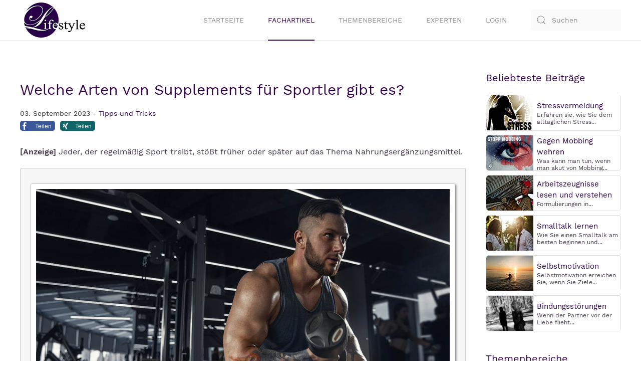

--- FILE ---
content_type: text/html; charset=utf-8
request_url: https://www.ratgeber-lifestyle.de/beitraege/tipps-und-tricks/welche-arten-von-supplements-fuer-sportler-gibt-es.html
body_size: 10354
content:
<!DOCTYPE html>
<html lang="de-de" dir="ltr" vocab="http://schema.org/">
    <head><script src="https://cloud.ccm19.de/app.js?apiKey=96ffed2397f559547b418506643ed7ea24c56242da7a5c5a&amp;domain=6505365fb36386b9650884c2" referrerpolicy="origin"></script>
        <meta http-equiv="X-UA-Compatible" content="IE=edge">
        <meta name="viewport" content="width=device-width, initial-scale=1">
        <link rel="shortcut icon" href="/images/favicon.ico">
        <link rel="apple-touch-icon" href="/images/touch-icon.png">
	<link rel="preload" as="font" href="/templates/yootheme/fonts/font-9431532d.woff2" type="font/woff2" crossorigin="anonymous">
	<link rel="preload" as="font" href="/templates/yootheme/fonts/font-137af978.woff2" type="font/woff2" crossorigin="anonymous">
        <meta charset="utf-8" />
	<base href="https://www.ratgeber-lifestyle.de/beitraege/tipps-und-tricks/welche-arten-von-supplements-fuer-sportler-gibt-es.html" />
	<meta name="keywords" content="supplements fuer athleten, supplements im bodybuilding" />
	<meta name="description" content="Die beliebtesten Nahrungsergänzungsmittel für Athleten entdecken – wie sie die Fitnessziele unterstützen." />
	<meta name="generator" content="Joomla! - Open Source Content Management" />
	<title>Welche Arten von Supplements für Sportler gibt es?</title>
	<link href="https://www.ratgeber-lifestyle.de/component/search/?Itemid=2427&amp;format=opensearch" rel="search" title="Suchen Lifestyle" type="application/opensearchdescription+xml" />
	<link href="/plugins/content/myshariff/css/shariff.custom.css" rel="stylesheet" media="all" />
	<link href="/templates/yootheme_ratgeberlifestyle/css/theme.12.css?1613298254" rel="stylesheet" />
	<script src="/media/jui/js/jquery.min.js?6f7a8eef64b8b401e44a89afeb374975"></script>
	<script src="/media/jui/js/jquery-noconflict.js?6f7a8eef64b8b401e44a89afeb374975"></script>
	<script src="/media/jui/js/jquery-migrate.min.js?6f7a8eef64b8b401e44a89afeb374975"></script>
	<script src="/plugins/content/myshariff/js/shariff.min.js"></script>
	<script src="/templates/yootheme/vendor/assets/uikit/dist/js/uikit.min.js?2.3.25"></script>
	<script src="/templates/yootheme/vendor/assets/uikit/dist/js/uikit-icons.min.js?2.3.25"></script>
	<script src="/templates/yootheme/js/theme.js?2.3.25"></script>
	<script>
jQuery(document).ready( function() { var div = jQuery('.shariff'); new Shariff(div); } );document.addEventListener('DOMContentLoaded', function() {
            Array.prototype.slice.call(document.querySelectorAll('a span[id^="cloak"]')).forEach(function(span) {
                span.innerText = span.textContent;
            });
        });
	</script>
	<meta property="og:title" content="Welche Arten von Supplements für Sportler gibt es?" />
	<meta property="og:type" content="article" />
	<meta property="og:image" content="https://www.ratgeber-lifestyle.de/images/beitraege/bodybuilding-gewichtheben-an.jpg" />
	<meta property="og:url" content="https://www.ratgeber-lifestyle.de/beitraege/tipps-und-tricks/welche-arten-von-supplements-fuer-sportler-gibt-es.html" />
	<meta property="og:site_name" content="Lifestyle" />
	<meta property="og:description" content="Die beliebtesten Nahrungsergänzungsmittel für Athleten entdecken – wie sie die Fitnessziele unterstützen." />
	<script>var $theme = {};</script>
	<script type="text/javascript" src="https://www.ratgeber-lifestyle.de/plugins/system/lazyloadforjoomla/assets/js/lazyloadforjoomla-jquery.js"></script>
<script type="text/javascript">jQuery(document).ready(function() {jQuery("img").lazyload();});</script>

<script data-ad-client="ca-pub-3116834748310058" async data-ccm-loader-src="https://pagead2.googlesyndication.com/pagead/js/adsbygoogle.js" type="text/x-ccm-loader" data-ccm-loader-group="adsense-group"></script>

<script data-ccm-loader-group="google-recaptcha"
        data-ccm-loader-src="https://www.google.com/recaptcha/api.js?render=explicit"
        type="text/x-ccm-loader"></script>
    </head>
    <body class="">

        
        
        <div class="tm-page">

                        
<div class="tm-header-mobile uk-hidden@m">


    <div class="uk-navbar-container">
        <nav uk-navbar>

                        <div class="uk-navbar-left">

                                    
<a href="https://www.ratgeber-lifestyle.de/" class="uk-navbar-item uk-logo" title="Www.ratgeber Lifestyle.de">
    <img alt width="85" height="48" src="/images/template/logo-ratger-lifestyle.svg"></a>
                                    
                
                
            </div>
            
            
                        <div class="uk-navbar-right">

                
                                <a class="uk-navbar-toggle" href="#tm-mobile" uk-toggle title="Tm Mobile">
                                        <div uk-navbar-toggle-icon></div>
                </a>
                
                
            </div>
            
        </nav>
    </div>

    

<div id="tm-mobile" uk-offcanvas mode="slide" flip overlay>
    <div class="uk-offcanvas-bar">
<p><img src="/images/template/logo-ratger-lifestyle.svg" alt="logo ratgeber lifestyle" width="85" height="48" /><button class="uk-offcanvas-close" type="button" uk-close></button></p>
<hr />

<div class="uk-child-width-1-1" uk-grid>    <div>
<div class="uk-panel" id="module-menu-mobile">

    
    
<ul class="uk-nav uk-nav-default">
    
	<li><a href="/" title="Startseite">Startseite</a></li>
	<li class="uk-active"><a href="/beitraege.html" title="Fachartikel">Fachartikel</a></li>
	<li><a href="/themen.html" title="Themenbereiche">Themenbereiche</a></li>
	<li><a href="/experten.html" title="Experten">Experten</a></li>
	<li><a href="/login.html" title="Login">Login</a></li></ul>

</div>
</div>    <div>
<div class="uk-panel" id="module-tm-2">

    
    

    <form id="search-tm-2" action="/beitraege/tipps-und-tricks/welche-arten-von-supplements-fuer-sportler-gibt-es.html" method="post" role="search" class="uk-search uk-search-default">
<span uk-search-icon></span>
<input name="searchword" placeholder="Suchen" type="search" class="uk-search-input">
<input type="hidden" name="task" value="search">
<input type="hidden" name="option" value="com_search">
<input type="hidden" name="Itemid" value="2427">
</form>






</div>
</div></div>

        
            
    </div>
</div>

</div>


<div class="tm-header uk-visible@m" uk-header>



        <div uk-sticky media="@m" show-on-up animation="uk-animation-slide-top" cls-active="uk-navbar-sticky" sel-target=".uk-navbar-container">
    
        <div class="uk-navbar-container">

            <div class="uk-container">
                <nav class="uk-navbar" uk-navbar="{&quot;align&quot;:&quot;left&quot;,&quot;boundary&quot;:&quot;!.uk-navbar-container&quot;}">

                                        <div class="uk-navbar-left">

                                                    
<a href="https://www.ratgeber-lifestyle.de/" class="uk-navbar-item uk-logo" title="Www.ratgeber Lifestyle.de">
    <img alt src="/images/template/logo-ratger-lifestyle.svg"></a>
                                                    
                        
                    </div>
                    
                    
                                        <div class="uk-navbar-right">

                                                    
<ul class="uk-navbar-nav">
    
	<li><a href="/" title="Startseite">Startseite</a></li>
	<li class="uk-active"><a href="/beitraege.html" title="Fachartikel">Fachartikel</a></li>
	<li><a href="/themen.html" title="Themenbereiche">Themenbereiche</a></li>
	<li><a href="/experten.html" title="Experten">Experten</a></li>
	<li><a href="/login.html" title="Login">Login</a></li></ul>

                        
                        
<div class="uk-navbar-item" id="module-tm-1">

    
    

    <form id="search-tm-1" action="/beitraege/tipps-und-tricks/welche-arten-von-supplements-fuer-sportler-gibt-es.html" method="post" role="search" class="uk-search uk-search-default">
<span uk-search-icon></span>
<input name="searchword" placeholder="Suchen" type="search" class="uk-search-input">
<input type="hidden" name="task" value="search">
<input type="hidden" name="option" value="com_search">
<input type="hidden" name="Itemid" value="2427">
</form>






</div>


                    </div>
                    
                </nav>
            </div>

        </div>

        </div>
    





</div>
            
            

            
            <div id="tm-main"  class="tm-main uk-section uk-section-default" uk-height-viewport="expand: true">
                <div class="uk-container">

                    
                    <div class="uk-grid" uk-grid>
                        <div class="uk-width-expand@m">

                    
                            
            
            <div id="system-message-container" data-messages="[]">
</div>

            <h1>Welche Arten von Supplements für Sportler gibt es?</h1>
<article id="article-2975" class="uk-article" data-permalink="https://www.ratgeber-lifestyle.de/beitraege/tipps-und-tricks/welche-arten-von-supplements-fuer-sportler-gibt-es.html" typeof="Article">

    <meta property="name" content="">
    <meta property="author" typeof="Person" content="Ratgeber Lifestyle">
    <meta property="dateModified" content="2023-09-03T16:28:00+02:00">
    <meta property="datePublished" content="2023-09-03T08:29:55+02:00">
    <meta class="uk-margin-remove-adjacent" property="articleSection" content="Tipps und Tricks">

    
    
                            <p class="uk-margin-top uk-margin-remove-bottom uk-article-meta">
                03. September 2023 - <a href="https://www.ratgeber-lifestyle.de/beitraege/tipps-und-tricks.html" title="Tipps und Tricks">Tipps und Tricks</a>		
            </p>
                
        
        
        
        
        <div class="shariffline horizontal">
    <div class="shariff" data-mail-url="mailto:" data-services="[&quot;facebook&quot;,&quot;xing&quot;]" data-url="https://www.ratgeber-lifestyle.de/beitraege/tipps-und-tricks/welche-arten-von-supplements-fuer-sportler-gibt-es.html" data-info-display="blank" data-lang="de"></div>
    </div>
                <div  class="uk-margin-medium-top" property="text">

            
                            
<p><strong>[Anzeige]</strong> Jeder, der regelm&auml;&szlig;ig Sport treibt, st&ouml;&szlig;t fr&uuml;her oder sp&auml;ter auf das Thema Nahrungserg&auml;nzungsmittel.</p>
<div class="picbox"><img src="https://www.ratgeber-lifestyle.de/plugins/system/lazyloadforjoomla/assets/images/blank.gif" data-src="https://www.ratgeber-lifestyle.de//images/beitraege/bodybuilding-gewichtheben-an.jpg" alt="bodybuilding gewichtheben an" width="1200" height="675" class="listpic" /><noscript><img src="https://www.ratgeber-lifestyle.de//images/beitraege/bodybuilding-gewichtheben-an.jpg" alt="bodybuilding gewichtheben an" width="1200" height="675" class="listpic" /></noscript></div>
<p>Sie k&ouml;nnen eine praktische Erg&auml;nzung zur t&auml;glichen Ern&auml;hrung sein und helfen, bestimmte Ziele schneller zu erreichen. In diesem Artikel stellen wir die beliebtesten Supplements wie Proteinshakes, Pre-Workout-Booster und Creatin vor, damit man gut informiert die f&uuml;r sich passenden Optionen w&auml;hlen kann.</p>
<h2>Proteine: Shakes, Riegel und mehr</h2>
<p>Proteine sind die Bausteine unserer Muskeln und spielen eine entscheidende Rolle beim Muskelaufbau und bei der Reparatur von Gewebesch&auml;den, die bei intensivem Training entstehen k&ouml;nnen. Deshalb geh&ouml;ren sie auch zu den beliebtesten <a href="https://fitness-supplements-vergleich.com/sportnahrung/" target="_blank" rel="noopener noreferrer" class="inboundlink" title="Supplements f&amp;uuml;r Sportler">Supplements f&uuml;r Sportler</a>. Jetzt fragt man sich vielleicht: Warum nicht einfach mehr Fleisch oder H&uuml;lsenfr&uuml;chte essen? Der Vorteil von Proteinshakes liegt in ihrer schnellen und einfachen Verf&uuml;gbarkeit. Man kann sie problemlos nach einem intensiven Workout zu sich nehmen und dem K&ouml;rper so rasch die n&ouml;tigen Bausteine zur Verf&uuml;gung stellen.</p>
<p>Es gibt verschiedene Arten von Proteinen. Whey Protein zum Beispiel wird schnell verdaut und eignet sich hervorragend f&uuml;r die Einnahme direkt nach dem Training. Casein hingegen wird langsamer verdaut und kann ideal vor dem Schlafengehen eingenommen werden. F&uuml;r Vegetarier oder Veganer gibt es Alternativen wie Sojaprotein. Je nach Bedarf und Lebensweise kann man also das passende Protein f&uuml;r sich finden. Egal, ob als schneller Shake nach dem Training oder als Erg&auml;nzung zu den Mahlzeiten &ndash; Proteine unterst&uuml;tzen einen dabei, das Beste aus dem Training herauszuholen.</p>
<h2>Pre-Workout-Booster: Extra-Schub f&uuml;rs Training</h2>
<p>Wer kennt das nicht? Man hat einen langen Arbeitstag hinter sich, f&uuml;hlt sich m&uuml;de, aber das Training steht noch an. Hier k&ouml;nnen Pre-Workout-Booster eine kleine Wunderwaffe sein. Sie sollen uns nicht nur aufwachen lassen, sondern auch die Konzentration steigern und mehr Ausdauer w&auml;hrend des Workouts verleihen. Aber was steckt eigentlich in diesen Boostern?</p>
<p>Typischerweise enthalten sie <a href="https://www.sports-insider.de/3-mythen-ueber-koffein-48479/" target="_blank" rel="noopener noreferrer" class="inboundlink" title="Koffein">Koffein</a>, das f&uuml;r den wachmachenden Effekt verantwortlich ist. Beta-Alanin kann das prickelnde Gef&uuml;hl auf der Haut verursachen und die Muskelerm&uuml;dung hinausz&ouml;gern. L-Citrullin wiederum kann die Durchblutung f&ouml;rdern und so die Sauerstoffversorgung der Muskeln verbessern.</p>
<p>Die richtige Einnahme ist entscheidend: Man sollte einen Pre-Workout-Booster etwa 20&ndash;30 Minuten vor dem Training konsumieren, um von den maximalen Effekten zu profitieren. Und wie bei allen Supplements gilt: weniger ist manchmal mehr. Daher sollte man stets mit einer geringeren Dosis beginnen und schauen, wie der K&ouml;rper reagiert. So kann man das Training mit einem Extra-Schub Energie und Fokus angehen.</p>
<h2>Creatin: Power f&uuml;r die Muskeln</h2>
<p>Creatin ist eines jener Supplements, die in der Fitnesswelt oft diskutiert werden. Es ist eine nat&uuml;rlich vorkommende Substanz, die vor allem in unseren Muskeln gespeichert wird. Sie spielt eine entscheidende Rolle bei der Produktion von ATP, der Hauptenergiequelle unserer Zellen. F&uuml;r Sportler kann die Einnahme von Creatin dazu beitragen, die Leistungsf&auml;higkeit bei kurzen, intensiven Belastungen zu erh&ouml;hen, wie zum Beispiel beim Gewichtheben oder Sprinten.</p>
<p>Doch wie nimmt man Creatin am besten ein? Es gibt zwei Hauptphasen: die Lade- und die Erhaltungsphase. In der Ladephase nimmt man f&uuml;r einige Tage eine h&ouml;here Dosis ein, gefolgt von einer geringeren Dosis in der Erhaltungsphase. Einige Sportler bevorzugen jedoch eine konstante, niedrigere Dosis ohne Ladephase.</p>
<p>Es ist empfehlenswert, Creatin entweder vor oder nach dem Training mit einem kohlenhydrathaltigen Getr&auml;nk zu konsumieren. So kann man sicherstellen, dass es optimal von den Muskeln aufgenommen wird. Mit Creatin kann man also einen weiteren Baustein f&uuml;r ein erfolgreiches Training hinzuf&uuml;gen.</p>
<h2>Das muss man &uuml;ber Supplements wissen</h2>
<p>Auch wenn Supplements verlockend klingen, sollte man stets daran denken, dass sie keine Wundermittel sind. Eine ausgewogene <a href="/beitraege/lifestyle/lebensmittel-auf-die-man-verzichten-sollte.html" target="_self" class="inboundlink" title="Ern&amp;auml;hrung">Ern&auml;hrung</a> bleibt das A und O. Man sollte zudem stets auf die empfohlene Dosierung achten und sich vor m&ouml;glichen Wechselwirkungen informieren. Bei Unsicherheit oder speziellen gesundheitlichen Bedenken ist es immer ratsam, einen Ern&auml;hrungsberater oder Arzt zu konsultieren.</p>
<h2>Fazit</h2>
<p>Supplements k&ouml;nnen eine wertvolle Erg&auml;nzung beim Sport sein &ndash; sei es zur Leistungssteigerung, Regeneration oder Muskelaufbau. Wichtig ist, sich gut zu informieren und auf seinen K&ouml;rper zu h&ouml;ren. In Kombination mit einer ausgewogenen Ern&auml;hrung und regelm&auml;&szlig;igem Training kann man so seine Fitnessziele effektiv und gesund unterst&uuml;tzen.</p>            
        </div>
        
                <p>			            									<a href="/themen/ernaehrung.html" class="tags-content" property="keywords" title="Ernährung">#Ernährung</a>,					            									<a href="/themen/motivation.html" class="tags-content" property="keywords" title="Motivation">#Motivation</a>,					            									<a href="/themen/lebensmittel.html" class="tags-content" property="keywords" title="Lebensmittel">#Lebensmittel</a>,					            									<a href="/themen/menschlicher-koerper.html" class="tags-content" property="keywords" title="Menschlicher Körper">#Menschlicher Körper</a>			</p>
        
        
        
        
        
    
</article>
<div class="boxliste"><h3 style="font-size:1.2rem;text-transform:uppercase">Beitr&auml;ge Tipps und Tricks</h3></div><p class="label-themen"><i class="fa fa-caret-right"></i><a href="/themen.html" target="_self" title="Themen&uuml;bersicht"> Themen&uuml;bersicht</a></p>

<div class="flexcontainer">
        <div class="box1"><a href="/beitraege/tipps-und-tricks/massnahmen-zur-reduzierung-von-nasenschleim-und-zur-foerderung-der-nasengesundheit.html" target="_self" title="Maßnahmen zur Reduzierung von Nasenschleim und zur Förderung der Nasengesundheit"><img src="https://www.ratgeber-lifestyle.de/plugins/system/lazyloadforjoomla/assets/images/blank.gif" data-src="https://www.ratgeber-lifestyle.de/images/beitraege/nasenschleim-taschentuch-schnupfen-low.jpg" alt="nasenschleim" class="picmenu" width="450" height="253" /><noscript><img src="https://www.ratgeber-lifestyle.de/images/beitraege/nasenschleim-taschentuch-schnupfen-low.jpg" alt="nasenschleim" class="picmenu" width="450" height="253" /></noscript></a>
        </div>
        <div class="box2">
		<div class="listingview-articleinfo">
			<span class="listingview-date-icon"><i class="fa fa-globe"></i></span><span class="listingview-date">01/09/2023</span><span class="listingview-category-icon"><i class="fa fa-folder-o"></i></span><span class="listingview-category">Tipps und Tricks</span>
		</div>
                <h2 class="headermenu"><a href="/beitraege/tipps-und-tricks/massnahmen-zur-reduzierung-von-nasenschleim-und-zur-foerderung-der-nasengesundheit.html" target="_self" title="Maßnahmen zur Reduzierung von Nasenschleim und zur Förderung der Nasengesundheit">Maßnahmen zur Reduzierung von Nasenschleim und zur Förderung der Nasengesundheit</a>
                </h2>
                <p class="fliestext">Nasenschleim kann zuweilen l&auml;stig sein und Unannehmlichkeiten verursachen, aber es gibt verschiedene Ma&szlig;nahmen, die Sie ergreifen k&ouml;nnen, um seine Produktion zu verringern und Ihre Nasengesundheit zu verbessern.

Hier sind sieben wirksame Ans&auml;tze um  <span style="color: #aa0000;"><strong><a href="/beitraege/tipps-und-tricks/massnahmen-zur-reduzierung-von-nasenschleim-und-zur-foerderung-der-nasengesundheit.html" target="_self" title="Maßnahmen zur Reduzierung von Nasenschleim und zur Förderung der Nasengesundheit">mehr...</a></strong></span>
                </p>
        </div>
</div>

<hr class="horizont">

<div class="flexcontainer">
        <div class="box1"><a href="/beitraege/tipps-und-tricks/rostentfernung-mit-hausmitteln-und-kommerziellen-rostloesern.html" target="_self" title="Rostentfernung mit Hausmitteln und kommerziellen Rostlösern"><img src="https://www.ratgeber-lifestyle.de/plugins/system/lazyloadforjoomla/assets/images/blank.gif" data-src="https://www.ratgeber-lifestyle.de/images/beitraege/verrostet-auto-low.jpg" alt="verrostet-auto" class="picmenu" width="450" height="253" /><noscript><img src="https://www.ratgeber-lifestyle.de/images/beitraege/verrostet-auto-low.jpg" alt="verrostet-auto" class="picmenu" width="450" height="253" /></noscript></a>
        </div>
        <div class="box2">
		<div class="listingview-articleinfo">
			<span class="listingview-date-icon"><i class="fa fa-globe"></i></span><span class="listingview-date">27/08/2023</span><span class="listingview-category-icon"><i class="fa fa-folder-o"></i></span><span class="listingview-category">Tipps und Tricks</span>
		</div>
                <h2 class="headermenu"><a href="/beitraege/tipps-und-tricks/rostentfernung-mit-hausmitteln-und-kommerziellen-rostloesern.html" target="_self" title="Rostentfernung mit Hausmitteln und kommerziellen Rostlösern">Rostentfernung mit Hausmitteln und kommerziellen Rostlösern</a>
                </h2>
                <p class="fliestext">Nat&uuml;rliche Hausmittel zur Entfernung von Rost stehen aufgrund ihrer Zug&auml;nglichkeit, Umweltfreundlichkeit und Kosteneffizienz hoch im Kurs.

Allerdings k&ouml;nnten sie bei hartn&auml;ckigem Rost m&ouml;glicherweise nicht die gleiche Effektivit&auml;t aufweisen. Einige g&auml;ngige Beispiele f&uuml;r solche  <span style="color: #aa0000;"><strong><a href="/beitraege/tipps-und-tricks/rostentfernung-mit-hausmitteln-und-kommerziellen-rostloesern.html" target="_self" title="Rostentfernung mit Hausmitteln und kommerziellen Rostlösern">mehr...</a></strong></span>
                </p>
        </div>
</div>

<hr class="horizont">

<div class="flexcontainer">
        <div class="box1"><a href="/beitraege/tipps-und-tricks/was-sind-die-besten-antworten-auf-die-standardfragen-bei-einer-verkehrskontrolle.html" target="_self" title="Was sind die besten Antworten auf die Standardfragen bei einer Verkehrskontrolle"><img src="https://www.ratgeber-lifestyle.de/plugins/system/lazyloadforjoomla/assets/images/blank.gif" data-src="https://www.ratgeber-lifestyle.de/images/beitraege/polizei-verkehrskontrolle-low.jpg" alt="polizei-verkehrskontrolle" class="picmenu" width="450" height="253" /><noscript><img src="https://www.ratgeber-lifestyle.de/images/beitraege/polizei-verkehrskontrolle-low.jpg" alt="polizei-verkehrskontrolle" class="picmenu" width="450" height="253" /></noscript></a>
        </div>
        <div class="box2">
		<div class="listingview-articleinfo">
			<span class="listingview-date-icon"><i class="fa fa-globe"></i></span><span class="listingview-date">27/08/2023</span><span class="listingview-category-icon"><i class="fa fa-folder-o"></i></span><span class="listingview-category">Tipps und Tricks</span>
		</div>
                <h2 class="headermenu"><a href="/beitraege/tipps-und-tricks/was-sind-die-besten-antworten-auf-die-standardfragen-bei-einer-verkehrskontrolle.html" target="_self" title="Was sind die besten Antworten auf die Standardfragen bei einer Verkehrskontrolle">Was sind die besten Antworten auf die Standardfragen bei einer Verkehrskontrolle</a>
                </h2>
                <p class="fliestext">Verkehrskontrollen sind eine allt&auml;gliche Ma&szlig;nahme, die von der Polizei durchgef&uuml;hrt wird, um die Sicherheit auf den Stra&szlig;en zu gew&auml;hrleisten und Verkehrsverst&ouml;&szlig;e zu &uuml;berpr&uuml;fen.

Bei einer solchen Kontrolle stellen Polizisten in der Regel eine  <span style="color: #aa0000;"><strong><a href="/beitraege/tipps-und-tricks/was-sind-die-besten-antworten-auf-die-standardfragen-bei-einer-verkehrskontrolle.html" target="_self" title="Was sind die besten Antworten auf die Standardfragen bei einer Verkehrskontrolle">mehr...</a></strong></span>
                </p>
        </div>
</div>

<hr class="horizont">

<div class="flexcontainer">
        <div class="box1"><a href="/beitraege/tipps-und-tricks/wie-lange-bleibt-ein-kuehlschrank-noch-kalt-wenn-er-keinen-strom-mehr-hat.html" target="_self" title="Wie lange bleibt ein Kühlschrank noch kalt, wenn er keinen Strom mehr hat?"><img src="https://www.ratgeber-lifestyle.de/plugins/system/lazyloadforjoomla/assets/images/blank.gif" data-src="https://www.ratgeber-lifestyle.de/images/beitraege/keuhlschrank-dosen-erdbeeren-low.jpg" alt="kuehlschrank" class="picmenu" width="450" height="253" /><noscript><img src="https://www.ratgeber-lifestyle.de/images/beitraege/keuhlschrank-dosen-erdbeeren-low.jpg" alt="kuehlschrank" class="picmenu" width="450" height="253" /></noscript></a>
        </div>
        <div class="box2">
		<div class="listingview-articleinfo">
			<span class="listingview-date-icon"><i class="fa fa-globe"></i></span><span class="listingview-date">15/07/2023</span><span class="listingview-category-icon"><i class="fa fa-folder-o"></i></span><span class="listingview-category">Tipps und Tricks</span>
		</div>
                <h2 class="headermenu"><a href="/beitraege/tipps-und-tricks/wie-lange-bleibt-ein-kuehlschrank-noch-kalt-wenn-er-keinen-strom-mehr-hat.html" target="_self" title="Wie lange bleibt ein Kühlschrank noch kalt, wenn er keinen Strom mehr hat?">Wie lange bleibt ein Kühlschrank noch kalt, wenn er keinen Strom mehr hat?</a>
                </h2>
                <p class="fliestext">Wenn ein K&uuml;hlschrank keinen Strom mehr hat, beginnt die Innentemperatur allm&auml;hlich zu steigen. 

Die genaue Geschwindigkeit, mit der sich die Temperatur erh&ouml;ht, h&auml;ngt von mehreren Faktoren ab. Dazu z&auml;hlen die Isolierung des  <span style="color: #aa0000;"><strong><a href="/beitraege/tipps-und-tricks/wie-lange-bleibt-ein-kuehlschrank-noch-kalt-wenn-er-keinen-strom-mehr-hat.html" target="_self" title="Wie lange bleibt ein Kühlschrank noch kalt, wenn er keinen Strom mehr hat?">mehr...</a></strong></span>
                </p>
        </div>
</div>

<hr class="horizont">

<div class="flexcontainer">
        <div class="box1"><a href="/beitraege/tipps-und-tricks/wie-lange-dauert-es-um-fleisch-aufzutauen.html" target="_self" title="Wie lange dauert es um Fleisch aufzutauen?"><img src="https://www.ratgeber-lifestyle.de/plugins/system/lazyloadforjoomla/assets/images/blank.gif" data-src="https://www.ratgeber-lifestyle.de/images/beitraege/gefrohrenes-fleisch-low.jpg" alt="gefrohrenes-fleisch" class="picmenu" width="450" height="253" /><noscript><img src="https://www.ratgeber-lifestyle.de/images/beitraege/gefrohrenes-fleisch-low.jpg" alt="gefrohrenes-fleisch" class="picmenu" width="450" height="253" /></noscript></a>
        </div>
        <div class="box2">
		<div class="listingview-articleinfo">
			<span class="listingview-date-icon"><i class="fa fa-globe"></i></span><span class="listingview-date">15/07/2023</span><span class="listingview-category-icon"><i class="fa fa-folder-o"></i></span><span class="listingview-category">Tipps und Tricks</span>
		</div>
                <h2 class="headermenu"><a href="/beitraege/tipps-und-tricks/wie-lange-dauert-es-um-fleisch-aufzutauen.html" target="_self" title="Wie lange dauert es um Fleisch aufzutauen?">Wie lange dauert es um Fleisch aufzutauen?</a>
                </h2>
                <p class="fliestext">Die Zeit, die ben&ouml;tigt wird, um Fleisch aufzutauen, h&auml;ngt von verschiedenen Faktoren ab.

Zu diesen Faktoren z&auml;hlen die Gr&ouml;&szlig;e und Dicke des Fleischst&uuml;cks sowie der Umgebungstemperatur und der verwendeten Auftaumethode.
Im Allgemeinen gibt es  <span style="color: #aa0000;"><strong><a href="/beitraege/tipps-und-tricks/wie-lange-dauert-es-um-fleisch-aufzutauen.html" target="_self" title="Wie lange dauert es um Fleisch aufzutauen?">mehr...</a></strong></span>
                </p>
        </div>
</div>

<hr class="horizont">

<div class="flexcontainer">
        <div class="box1"><a href="/beitraege/tipps-und-tricks/selbstgemachte-pizza-einfrieren-fuer-spaeteren-genuss.html" target="_self" title="Praktische Tipps: Selbstgemachte Pizza einfrieren für späteren Genuss"><img src="https://www.ratgeber-lifestyle.de/plugins/system/lazyloadforjoomla/assets/images/blank.gif" data-src="https://www.ratgeber-lifestyle.de/images/beitraege/pizza-napoli-auf-brett-low.jpg" alt="pizza" class="picmenu" width="450" height="253" /><noscript><img src="https://www.ratgeber-lifestyle.de/images/beitraege/pizza-napoli-auf-brett-low.jpg" alt="pizza" class="picmenu" width="450" height="253" /></noscript></a>
        </div>
        <div class="box2">
		<div class="listingview-articleinfo">
			<span class="listingview-date-icon"><i class="fa fa-globe"></i></span><span class="listingview-date">09/07/2023</span><span class="listingview-category-icon"><i class="fa fa-folder-o"></i></span><span class="listingview-category">Tipps und Tricks</span>
		</div>
                <h2 class="headermenu"><a href="/beitraege/tipps-und-tricks/selbstgemachte-pizza-einfrieren-fuer-spaeteren-genuss.html" target="_self" title="Praktische Tipps: Selbstgemachte Pizza einfrieren für späteren Genuss">Praktische Tipps: Selbstgemachte Pizza einfrieren für späteren Genuss</a>
                </h2>
                <p class="fliestext">Selbstgemachte Pizza ist ein wahrer Gaumenschmaus, aber manchmal bleibt nach einer ausgiebigen Kochsession eine einsame Pizza &uuml;brig.

Anstatt sie zu verschwenden, bietet sich das Einfrieren als praktische Option an. Doch wie kann man  <span style="color: #aa0000;"><strong><a href="/beitraege/tipps-und-tricks/selbstgemachte-pizza-einfrieren-fuer-spaeteren-genuss.html" target="_self" title="Praktische Tipps: Selbstgemachte Pizza einfrieren für späteren Genuss">mehr...</a></strong></span>
                </p>
        </div>
</div>

<hr class="horizont">

<div class="flexcontainer">
        <div class="box1"><a href="/beitraege/tipps-und-tricks/wie-giesse-ich-meine-zimmerpflanzen-richtig.html" target="_self" title="Wie gieße ich meine Zimmerpflanzen richtig?"><img src="https://www.ratgeber-lifestyle.de/plugins/system/lazyloadforjoomla/assets/images/blank.gif" data-src="https://www.ratgeber-lifestyle.de/images/beitraege/zimmerpflanze-stuhl-low.jpg" alt="zimmerpflanze" class="picmenu" width="450" height="253" /><noscript><img src="https://www.ratgeber-lifestyle.de/images/beitraege/zimmerpflanze-stuhl-low.jpg" alt="zimmerpflanze" class="picmenu" width="450" height="253" /></noscript></a>
        </div>
        <div class="box2">
		<div class="listingview-articleinfo">
			<span class="listingview-date-icon"><i class="fa fa-globe"></i></span><span class="listingview-date">07/04/2022</span><span class="listingview-category-icon"><i class="fa fa-folder-o"></i></span><span class="listingview-category">Tipps und Tricks</span>
		</div>
                <h2 class="headermenu"><a href="/beitraege/tipps-und-tricks/wie-giesse-ich-meine-zimmerpflanzen-richtig.html" target="_self" title="Wie gieße ich meine Zimmerpflanzen richtig?">Wie gieße ich meine Zimmerpflanzen richtig?</a>
                </h2>
                <p class="fliestext">In diesem Beitrag m&ouml;chte ich auf die Frage eingehen, wie man seine Zimmerpflanze richtig gie&szlig;en und bew&auml;ssern sollte.

Wie komme ich auf das Thema gie&szlig;en von Zimmerpflanzen?
Nun, seit einigen Wochen bin ich selbst  <span style="color: #aa0000;"><strong><a href="/beitraege/tipps-und-tricks/wie-giesse-ich-meine-zimmerpflanzen-richtig.html" target="_self" title="Wie gieße ich meine Zimmerpflanzen richtig?">mehr...</a></strong></span>
                </p>
        </div>
</div>

<hr class="horizont">

<div class="flexcontainer">
        <div class="box1"><a href="/beitraege/tipps-und-tricks/die-zahlreichen-funktionen-der-apple-watch.html" target="_self" title="Die zahlreichen Funktionen der Apple Watch"><img src="https://www.ratgeber-lifestyle.de/plugins/system/lazyloadforjoomla/assets/images/blank.gif" data-src="https://www.ratgeber-lifestyle.de/images/beitraege/apple-watch-an-low.jpg" alt="apple-watch" class="picmenu" width="450" height="253" /><noscript><img src="https://www.ratgeber-lifestyle.de/images/beitraege/apple-watch-an-low.jpg" alt="apple-watch" class="picmenu" width="450" height="253" /></noscript></a>
        </div>
        <div class="box2">
		<div class="listingview-articleinfo">
			<span class="listingview-date-icon"><i class="fa fa-globe"></i></span><span class="listingview-date">31/03/2022</span><span class="listingview-category-icon"><i class="fa fa-folder-o"></i></span><span class="listingview-category">Tipps und Tricks</span>
		</div>
                <h2 class="headermenu"><a href="/beitraege/tipps-und-tricks/die-zahlreichen-funktionen-der-apple-watch.html" target="_self" title="Die zahlreichen Funktionen der Apple Watch">Die zahlreichen Funktionen der Apple Watch</a>
                </h2>
                <p class="fliestext">[Anzeige] Die Apple Watch verf&uuml;gt &uuml;ber eine Vielzahl von Funktionen. Ihre intelligenten Funktionen helfen Ihnen Ihren Alltag zu bew&auml;ltigen und pr&auml;sentieren Ihnen die wichtigsten Informationen. Was genau die Apple Watch kann, erfahren  <span style="color: #aa0000;"><strong><a href="/beitraege/tipps-und-tricks/die-zahlreichen-funktionen-der-apple-watch.html" target="_self" title="Die zahlreichen Funktionen der Apple Watch">mehr...</a></strong></span>
                </p>
        </div>
</div>

<hr class="horizont">

<div class="flexcontainer">
        <div class="box1"><a href="/beitraege/tipps-und-tricks/wie-man-die-besten-hifi-lautsprecher-auswaehlt.html" target="_self" title="Wie man die besten HiFi-Lautsprecher auswählt"><img src="https://www.ratgeber-lifestyle.de/plugins/system/lazyloadforjoomla/assets/images/blank.gif" data-src="https://www.ratgeber-lifestyle.de/images/beitraege/hifi-anlage-lautsprecher-an-low.jpg" alt="lautsprecher" class="picmenu" width="450" height="253" /><noscript><img src="https://www.ratgeber-lifestyle.de/images/beitraege/hifi-anlage-lautsprecher-an-low.jpg" alt="lautsprecher" class="picmenu" width="450" height="253" /></noscript></a>
        </div>
        <div class="box2">
		<div class="listingview-articleinfo">
			<span class="listingview-date-icon"><i class="fa fa-globe"></i></span><span class="listingview-date">31/03/2022</span><span class="listingview-category-icon"><i class="fa fa-folder-o"></i></span><span class="listingview-category">Tipps und Tricks</span>
		</div>
                <h2 class="headermenu"><a href="/beitraege/tipps-und-tricks/wie-man-die-besten-hifi-lautsprecher-auswaehlt.html" target="_self" title="Wie man die besten HiFi-Lautsprecher auswählt">Wie man die besten HiFi-Lautsprecher auswählt</a>
                </h2>
                <p class="fliestext">[Anzeige] Um das Beste aus Ihrer Musikanlage herauszuholen, sollten HiFi-Lautsprecher eine hohe Empfindlichkeit haben.

Das bedeutet, dass Sie bei der Klangwiedergabe auf Details achten sollten. Professionelle Musiker und Tontechniker wollen die "reine Wahrheit"  <span style="color: #aa0000;"><strong><a href="/beitraege/tipps-und-tricks/wie-man-die-besten-hifi-lautsprecher-auswaehlt.html" target="_self" title="Wie man die besten HiFi-Lautsprecher auswählt">mehr...</a></strong></span>
                </p>
        </div>
</div>

<hr class="horizont">

<div class="flexcontainer">
        <div class="box1"><a href="/beitraege/tipps-und-tricks/wie-lange-soll-man-im-winter-die-wohnung-lueften.html" target="_self" title="Wie lange soll man im Winter die Wohnung lüften?"><img src="https://www.ratgeber-lifestyle.de/plugins/system/lazyloadforjoomla/assets/images/blank.gif" data-src="https://www.ratgeber-lifestyle.de/images/beitraege/lueften-offenes-fenster-low.jpg" alt="lueften-offenes-fenster" class="picmenu" width="450" height="253" /><noscript><img src="https://www.ratgeber-lifestyle.de/images/beitraege/lueften-offenes-fenster-low.jpg" alt="lueften-offenes-fenster" class="picmenu" width="450" height="253" /></noscript></a>
        </div>
        <div class="box2">
		<div class="listingview-articleinfo">
			<span class="listingview-date-icon"><i class="fa fa-globe"></i></span><span class="listingview-date">29/03/2022</span><span class="listingview-category-icon"><i class="fa fa-folder-o"></i></span><span class="listingview-category">Tipps und Tricks</span>
		</div>
                <h2 class="headermenu"><a href="/beitraege/tipps-und-tricks/wie-lange-soll-man-im-winter-die-wohnung-lueften.html" target="_self" title="Wie lange soll man im Winter die Wohnung lüften?">Wie lange soll man im Winter die Wohnung lüften?</a>
                </h2>
                <p class="fliestext">Ich sitze gerade in meiner Wohnung und die Luft ist sehr stickig. Drau&szlig;en ist es ziemlich kalt und jetzt frage ich mich, wie kann ich an k&uuml;hlen Tagen oder im Winter am  <span style="color: #aa0000;"><strong><a href="/beitraege/tipps-und-tricks/wie-lange-soll-man-im-winter-die-wohnung-lueften.html" target="_self" title="Wie lange soll man im Winter die Wohnung lüften?">mehr...</a></strong></span>
                </p>
        </div>
</div>

<div class="boxlistebottom">&nbsp;</div>

            
                                                </div>

                        
<aside id="tm-sidebar" class="tm-sidebar uk-width-1-4@m">
    
<div class="uk-child-width-1-1" uk-grid>    <div>
<div class="uk-panel" id="module-160">

        <h3>

                    Beliebteste Beiträge        
    </h3>
    
    
<div class="uk-margin-remove-last-child custom" ><div class="sidebar-flexcontainer">
<div class="sidebar-box1"><a href="/beitraege/tipps-und-tricks/stressvermeidung-und-stressabbau.html" target="_self" title="Stressvermeidung"><img src="/images/beitraege/stress-100.jpeg" alt="stress" class="sidebar-pic" width="100" height="70" /></a></div>
<div class="sidebar-box2">
<div class="sidebar-title"><a href="/beitraege/tipps-und-tricks/stressvermeidung-und-stressabbau.html" target="_self" title="Stressvermeidung">Stressvermeidung</a></div>
<p class="sidebar-fliestext">Erfahren sie, wie Sie dem allt&auml;glichen Stress...</p>
</div>
</div>
<div class="sidebar-flexcontainer">
<div class="sidebar-box1"><a href="/beitraege/tipps-und-tricks/gegen-mobbing-wehren.html" target="_self" title="Gegen Mobbing wehren"><img src="/images/beitraege/stopp-mobbing-100.jpeg" alt="mobbing" class="sidebar-pic" width="100" height="70" /></a></div>
<div class="sidebar-box2">
<div class="sidebar-title"><a href="/beitraege/tipps-und-tricks/gegen-mobbing-wehren.html" target="_self" title="Gegen Mobbing wehren">Gegen Mobbing wehren</a></div>
<p class="sidebar-fliestext">Was kann man tun, wenn man akut von Mobbing...</p>
</div>
</div>
<div class="sidebar-flexcontainer">
<div class="sidebar-box1"><a href="/beitraege/tipps-und-tricks/arbeitszeugnisse-lesen-und-verstehen.html" target="_self" title="Arbeitszeugnisse lesen und verstehen"><img src="/images/beitraege/arbeiter-100.jpeg" alt="arbeiter" class="sidebar-pic" width="100" height="70" /></a></div>
<div class="sidebar-box2">
<div class="sidebar-title"><a href="/beitraege/tipps-und-tricks/arbeitszeugnisse-lesen-und-verstehen.html" target="_self" title="Arbeitszeugnisse lesen und verstehen">Arbeitszeugnisse lesen und verstehen</a></div>
<p class="sidebar-fliestext">Formulierungen in...</p>
</div>
</div>
<div class="sidebar-flexcontainer">
<div class="sidebar-box1"><a href="/beitraege/tipps-und-tricks/smalltalk-lernen.html" target="_self" title="Smalltalk lernen"><img src="/images/beitraege/smalltalk-100.jpeg" alt="smalltalk" class="sidebar-pic" width="100" height="70" /></a></div>
<div class="sidebar-box2">
<div class="sidebar-title"><a href="/beitraege/tipps-und-tricks/smalltalk-lernen.html" target="_self" title="Smalltalk lernen">Smalltalk lernen</a></div>
<p class="sidebar-fliestext">Wie Sie einen Smalltalk am besten beginnen und...</p>
</div>
</div>
<div class="sidebar-flexcontainer">
<div class="sidebar-box1"><a href="/beitraege/beruf-und-erfolg/selbstmotivation.html" target="_self" title="Lernen Sie Sich selbst zu motivieren"><img src="/images/beitraege/rudern-sonnenuntergang-100.jpeg" alt="rudern" class="sidebar-pic" width="100" height="70" /></a></div>
<div class="sidebar-box2">
<div class="sidebar-title"><a href="/beitraege/beruf-und-erfolg/selbstmotivation.html" target="_self" title="Lernen Sie Sich selbst zu motivieren">Selbstmotivation</a></div>
<p class="sidebar-fliestext">Selbstmotivation erreichen Sie, wenn Sie Ziele...</p>
</div>
</div>
<div class="sidebar-flexcontainer">
<div class="sidebar-box1"><a href="/beitraege/lifestyle/bindungsstoerungen.html" target="_self" title="Bindungsst&ouml;rungen"><img src="/images/beitraege/trennen-abwenden-100.jpeg" alt="trauer-abwenden-mann-freu" class="sidebar-pic" width="100" height="70" /></a></div>
<div class="sidebar-box2">
<div class="sidebar-title"><a href="/beitraege/lifestyle/bindungsstoerungen.html" target="_self" title="Bindungsst&ouml;rungen">Bindungsst&ouml;rungen</a></div>
<p class="sidebar-fliestext">Wenn der Partner vor der Liebe flieht...</p>
</div>
</div></div>

</div>
</div>    <div>
<div class="uk-panel" id="module-162">

        <h3>

                    Themenbereiche        
    </h3>
    
    
<div class="uk-margin-remove-last-child custom" ><div class="sidemenu_container">
<div class="sidemenu_categorys">
<p class="sidemenu_categorys_content"><i class="fa fa-caret-right"></i><a href="/beitraege/persoenlichkeitsentwicklung.html" class="sidemenu_link" title="Pers&ouml;nlichkeitsentwicklung"> Pers&ouml;nlichkeitsentwicklung</a></p>
<hr class="sidemenu_horizont" />
<p class="sidemenu_categorys_content"><i class="fa fa-caret-right"></i><a href="/beitraege/beruf-und-erfolg.html" class="sidemenu_link" title="Beruflicher Erfolg"> Beruf und Erfolg</a></p>
<hr class="sidemenu_horizont" />
<p class="sidemenu_categorys_content"><i class="fa fa-caret-right"></i><a href="/beitraege/finanzen.html" class="sidemenu_link" title="Geld und Finanzen"> Geld und Finanzen</a></p>
<hr class="sidemenu_horizont" />
<p class="sidemenu_categorys_content"><i class="fa fa-caret-right"></i><a href="/beitraege/gesundheit.html" class="sidemenu_link" title="Gesundheit"> Gesundheit</a></p>
<hr class="sidemenu_horizont" />
<p class="sidemenu_categorys_content"><i class="fa fa-caret-right"></i><a href="/beitraege/beauty.html" class="sidemenu_link" title="Beauty"> Beauty</a></p>
<!--
<hr class="sidemenu_horizont" />
<p class="sidemenu_categorys_content"><i class="fa fa-caret-right"></i><a href="/beitraege/haushalt-und-garten.html" class="sidemenu_link" title="Haushalt und Garten"> Haus und Garten</a></p>
--><hr class="sidemenu_horizont" />
<p class="sidemenu_categorys_content"><i class="fa fa-caret-right"></i><a href="/beitraege/lifestyle.html" class="sidemenu_link" title="Lifestyle"> Lifestyle</a></p>
<hr class="sidemenu_horizont" />
<p class="sidemenu_categorys_content"><i class="fa fa-caret-right"></i><a href="/beitraege/tiere.html" class="sidemenu_link" title="Tiere"> Tiere</a></p>
<hr class="sidemenu_horizont" />
<p class="sidemenu_categorys_content"><i class="fa fa-caret-right"></i><a href="/lifehacks.html" class="sidemenu_link" title="Lifehacks"> Lifehacks</a></p>
<hr class="sidemenu_horizont" />
<p class="sidemenu_categorys_content"><i class="fa fa-caret-right"></i><a href="/beitraege/geld-sparen.html" class="sidemenu_link" title="Sparen"> Sparen</a></p>
<hr class="sidemenu_horizont" />
<p class="sidemenu_categorys_content"><i class="fa fa-caret-right"></i><a href="/beitraege/tipps-und-tricks.html" class="sidemenu_link" title="Tipps und Tricks"> Tipps und Tricks</a></p>
<hr class="sidemenu_horizont" />
<p class="sidemenu_categorys_content"><i class="fa fa-caret-right"></i><a href="/beitraege/rund-ums-kind.html" class="sidemenu_link" title="Rund ums Kind"> Rund ums Kind</a></p>
<hr class="sidemenu_horizont" />
<p class="sidemenu_categorys_content"><i class="fa fa-caret-right"></i><a href="/themen/kolumne.html" class="sidemenu_link" title="Kolumne"> Kolumne</a></p>
</div>
</div></div>

</div>
</div>    <div>
<div class="uk-panel tm-child-list" id="module-163">

        <h3>

                    Aktuelle Beiträge        
    </h3>
    
    
    
  <div class="sidebar-flexcontainer">
<div class="sidebar-box1"><a href="/beitraege/lifestyle/camping-ohne-komfortverlust-geht-das-ueberhaupt.html" target="_self" title="Camping ohne Komfortverlust – geht das überhaupt?"><img src="/images/beitraege/wohnmobil-camping-wald-an-100.jpeg" alt="wohnmobil" class="sidebar-pic" width="100" height="70" /></a></div>
<div class="sidebar-box2">
<div class="sidebar-title"><a href="/beitraege/lifestyle/camping-ohne-komfortverlust-geht-das-ueberhaupt.html" target="_self" title="Camping ohne Komfortverlust – geht das überhaupt?">Camping ohne Komfortverlust...</a></div>
<p class="sidebar-fliestext">[Anzeige] Camping hatte lange ...</p>
</div>
</div>
              

    
  <div class="sidebar-flexcontainer">
<div class="sidebar-box1"><a href="/beitraege/lifestyle/zwischen-idealisierung-und-entwertung.html" target="_self" title="Zwischen Idealisierung und Entwertung"><img src="/images/beitraege/narzissmus-statue-100.jpeg" alt="narzissmus-statue" class="sidebar-pic" width="100" height="70" /></a></div>
<div class="sidebar-box2">
<div class="sidebar-title"><a href="/beitraege/lifestyle/zwischen-idealisierung-und-entwertung.html" target="_self" title="Zwischen Idealisierung und Entwertung">Zwischen Idealisierung...</a></div>
<p class="sidebar-fliestext">Die ersten Wochen fühlen ...</p>
</div>
</div>
              

    
  <div class="sidebar-flexcontainer">
<div class="sidebar-box1"><a href="/beitraege/lifestyle/wenn-schmerz-und-naehe-verschmelzen.html" target="_self" title="Wenn Schmerz und Nähe verschmelzen"><img src="/images/beitraege/beziehung-schwarz-weiss-emotional-100.jpeg" alt="beziehung-schwarz-weiss" class="sidebar-pic" width="100" height="70" /></a></div>
<div class="sidebar-box2">
<div class="sidebar-title"><a href="/beitraege/lifestyle/wenn-schmerz-und-naehe-verschmelzen.html" target="_self" title="Wenn Schmerz und Nähe verschmelzen">Wenn Schmerz und...</a></div>
<p class="sidebar-fliestext">Manche Beziehungen enden nicht einfach, wenn ...</p>
</div>
</div>
              

    
  <div class="sidebar-flexcontainer">
<div class="sidebar-box1"><a href="/beitraege/lifestyle/das-paradox-der-toleranz-warum-progressive-milieus-einwanderung-aus-kontraeren-kulturen-befuerworten.html" target="_self" title="Das Paradox der Toleranz: Warum progressive Milieus Einwanderung aus konträren Kulturen befürworten"><img src="/images/beitraege/frau-toleranz-100.jpeg" alt="toleranz-frau" class="sidebar-pic" width="100" height="70" /></a></div>
<div class="sidebar-box2">
<div class="sidebar-title"><a href="/beitraege/lifestyle/das-paradox-der-toleranz-warum-progressive-milieus-einwanderung-aus-kontraeren-kulturen-befuerworten.html" target="_self" title="Das Paradox der Toleranz: Warum progressive Milieus Einwanderung aus konträren Kulturen befürworten">Das Paradox der...</a></div>
<p class="sidebar-fliestext">Warum jubeln viele progressive Gruppen bei Migration ...</p>
</div>
</div>
              

    
  <div class="sidebar-flexcontainer">
<div class="sidebar-box1"><a href="/beitraege/lifestyle/das-fragile-versprechen-der-gleichberechtigung.html" target="_self" title="Das fragile Versprechen der Gleichberechtigung"><img src="/images/beitraege/gleichberechtigung-von-frauen-100.jpeg" alt="gleichberechtigung-frauen" class="sidebar-pic" width="100" height="70" /></a></div>
<div class="sidebar-box2">
<div class="sidebar-title"><a href="/beitraege/lifestyle/das-fragile-versprechen-der-gleichberechtigung.html" target="_self" title="Das fragile Versprechen der Gleichberechtigung">Das fragile Versprechen...</a></div>
<p class="sidebar-fliestext">Gleichberechtigung ...</p>
</div>
</div>
              

</div>
</div>    <div>
<div class="uk-panel tm-child-list" id="module-164">

        <h3>

                    Beliebte Themen        
    </h3>
    
    
<ul class="tagspopular">
		<li>
		<a href="/themen/zufriedenheit.html" title="Zufriedenheit">
			Zufriedenheit					</a>
	</li>
		<li>
		<a href="/themen/verhaltensmuster.html" title="Verhaltensmuster">
			Verhaltensmuster					</a>
	</li>
		<li>
		<a href="/themen/gefuehle.html" title="Gefühle">
			Gefühle					</a>
	</li>
		<li>
		<a href="/themen/gedanken.html" title="Gedanken">
			Gedanken					</a>
	</li>
		<li>
		<a href="/themen/probleme.html" title="Probleme">
			Probleme					</a>
	</li>
		<li>
		<a href="/themen/stress.html" title="Stress">
			Stress					</a>
	</li>
		<li>
		<a href="/themen/familie.html" title="Familie">
			Familie					</a>
	</li>
		<li>
		<a href="/themen/erfolg.html" title="Erfolg">
			Erfolg					</a>
	</li>
	</ul>

</div>
</div></div>
</aside>

                    </div>
                     
                </div>
            </div>
            
            
<div id="tm-bottom" class="tm-bottom uk-section-secondary uk-section">

    
        
        
        
                        <div class="uk-container">
            
                
                
<div class="uk-child-width-expand@m" uk-grid>    <div>
<div class="uk-panel" id="module-103">

    
    
<div class="uk-margin-remove-last-child custom" ><p> 
<h4><span style="color: #ffffff;"><a href="https://www.ratgeber-lifestyle.de" target="_self" style="color: #ffffff;" title="Lifestyle Redaktion">Lifestyle Redaktion</a></span></h4>
<p>Krautheimer Str. 36<br />97959 Assamstadt<br />Telefon: 0151 - 275 200 45</p>
<p><span style="color: #ffffff;"><a href="mailto:info@ratgeber-lifestyle.de" style="color: #ffffff;" title="info@ratgeber-lifestyle.de">info@ratgeber-lifestyle.de</a></span></p>
 
<br /><br /></p>
<hr />
<div class="copyright">
<p class="copyright-font"><a href="/datenschutz.html" target="_self" rel="nofollow" title="datenschutz">Datenschutz</a>&nbsp;|&nbsp;<a href="/impressum.html" target="_self" rel="nofollow" title="impressum">Impressum</a>&nbsp;|&nbsp;<a href="/agb.html" target="_self" rel="nofollow" title="agb">AGBs</a>&nbsp;| <a href="#" onclick="CCM.openWidget();return false;" title="Cookie-Einstellungen">Cookie-Einstellungen</a> |&nbsp;<a href="/themen.html" target="_self" title="Themen">Themen</a></p>
<p>Copyright &copy;&nbsp;<a href="https://ratgeber-lifestyle.de" target="_self" title="Ratgeber Lifestyle">Ratgeber Lifestyle</a></p>
</div></div>

</div>
</div></div>
                        </div>
            
        
    
</div>


            <!-- Builder #footer -->
        </div>

        
        

    </body>
</html>
